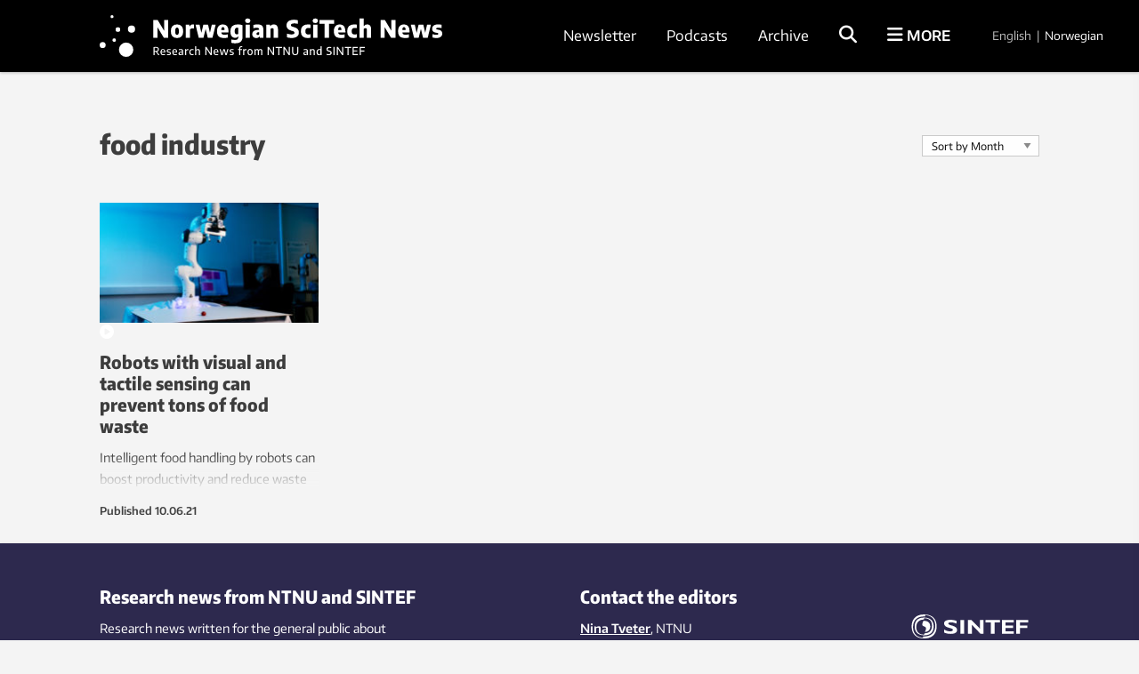

--- FILE ---
content_type: application/javascript; charset=UTF-8
request_url: https://norwegianscitechnews.com/cdn-cgi/challenge-platform/h/b/scripts/jsd/d251aa49a8a3/main.js?
body_size: 8176
content:
window._cf_chl_opt={AKGCx8:'b'};~function(v6,VR,VX,Vs,Ve,Vk,VJ,Vt,v0,v2){v6=I,function(W,P,vX,v5,V,v){for(vX={W:596,P:447,V:530,v:387,H:574,g:571,T:552,d:432,y:536,h:478,L:408},v5=I,V=W();!![];)try{if(v=-parseInt(v5(vX.W))/1+parseInt(v5(vX.P))/2*(-parseInt(v5(vX.V))/3)+parseInt(v5(vX.v))/4*(-parseInt(v5(vX.H))/5)+-parseInt(v5(vX.g))/6*(parseInt(v5(vX.T))/7)+parseInt(v5(vX.d))/8+parseInt(v5(vX.y))/9+-parseInt(v5(vX.h))/10*(-parseInt(v5(vX.L))/11),v===P)break;else V.push(V.shift())}catch(H){V.push(V.shift())}}(D,410641),VR=this||self,VX=VR[v6(507)],Vs={},Vs[v6(475)]='o',Vs[v6(400)]='s',Vs[v6(538)]='u',Vs[v6(557)]='z',Vs[v6(399)]='n',Vs[v6(533)]='I',Vs[v6(394)]='b',Ve=Vs,VR[v6(518)]=function(W,P,V,H,vS,vb,vl,vD,g,y,h,L,M,Q,Z){if(vS={W:388,P:581,V:448,v:559,H:498,g:559,T:433,d:500,y:487,h:433,L:500,M:551,f:541,Q:558,m:504,Z:416,a:537,O:440,z:483,c:569,A:489},vb={W:485,P:388,V:409,v:558,H:504,g:569,T:459},vl={W:529,P:473,V:421,v:516},vD=v6,g={'UvYsv':vD(vS.W),'OXBeE':function(O,z){return O<z},'EpKzO':function(O,z){return O+z},'amqUk':function(O,z){return z===O},'aKOPL':function(O,z,A){return O(z,A)}},g[vD(vS.P)](null,P)||P===void 0)return H;for(y=Vx(P),W[vD(vS.V)][vD(vS.v)]&&(y=y[vD(vS.H)](W[vD(vS.V)][vD(vS.g)](P))),y=W[vD(vS.T)][vD(vS.d)]&&W[vD(vS.y)]?W[vD(vS.h)][vD(vS.L)](new W[(vD(vS.y))](y)):function(O,vW,z){if(vW=vD,g[vW(vb.W)]!==vW(vb.P))Z=H[z];else{for(O[vW(vb.V)](),z=0;g[vW(vb.v)](z,O[vW(vb.H)]);O[z]===O[g[vW(vb.g)](z,1)]?O[vW(vb.T)](z+1,1):z+=1);return O}}(y),h='nAsAaAb'.split('A'),h=h[vD(vS.M)][vD(vS.f)](h),L=0;g[vD(vS.Q)](L,y[vD(vS.m)]);L++)if(M=y[L],Q=Vj(W,P,M),h(Q)){if(vD(vS.Z)!==vD(vS.a))Z=Q==='s'&&!W[vD(vS.O)](P[M]),g[vD(vS.P)](vD(vS.z),g[vD(vS.c)](V,M))?T(V+M,Q):Z||T(V+M,P[M]);else return'i'}else g[vD(vS.A)](T,V+M,Q);return H;function T(O,z,vI){vI=vD,Object[vI(vl.W)][vI(vl.P)][vI(vl.V)](H,z)||(H[z]=[]),H[z][vI(vl.v)](O)}},Vk=v6(575)[v6(436)](';'),VJ=Vk[v6(551)][v6(541)](Vk),VR[v6(392)]=function(P,V,vB,vP,v,H,g,T,y,h){for(vB={W:540,P:413,V:402,v:504,H:504,g:532,T:516,d:514},vP=v6,v={},v[vP(vB.W)]=function(L,M){return L<M},v[vP(vB.P)]=function(L,M){return L===M},H=v,g=Object[vP(vB.V)](V),T=0;H[vP(vB.W)](T,g[vP(vB.v)]);T++)if(y=g[T],H[vP(vB.P)]('f',y)&&(y='N'),P[y]){for(h=0;h<V[g[T]][vP(vB.H)];-1===P[y][vP(vB.g)](V[g[T]][h])&&(VJ(V[g[T]][h])||P[y][vP(vB.T)]('o.'+V[g[T]][h])),h++);}else P[y]=V[g[T]][vP(vB.d)](function(L){return'o.'+L})},Vt=null,v0=VB(),v2=function(wI,wD,w9,w8,w7,w5,w4,va,P,V,H,g){return wI={W:497,P:527,V:405,v:553,H:431,g:484,T:419},wD={W:386,P:501,V:554,v:453,H:453,g:471,T:501,d:597,y:383,h:516,L:501,M:563,f:374,Q:452,m:471,Z:513,a:395,O:383,z:597,c:513,A:492,F:373,N:451,i:566,G:501},w9={W:578,P:504},w8={W:535},w7={W:443,P:461,V:589,v:467,H:504,g:451,T:529,d:473,y:421,h:473,L:421,M:465,f:587,Q:593,m:535,Z:516,a:535,O:495,z:563,c:492,A:516,F:531,N:579,i:397,G:563,E:464,R:516,X:491,s:516,e:501,o:425,j:565,x:516,k:586,J:529,K:473,C:421,Y:378,l:414,b:446,S:404,U:435,n:438,B:429,D0:422,D1:592,D2:401,D3:389,D4:591,D5:556,D6:560,D7:457,D8:396,D9:396,DD:460,DI:429,DW:460,DP:526,DV:526,Dv:494,DH:429,Dw:595,Dg:499,DT:481,Dd:490,Dq:442,Dy:472,Dh:528,Du:419,DL:426,DM:410,Df:381,DQ:480,Dm:577,DZ:380,Da:535,DO:495,Dz:423,Dr:430,Dc:555,DA:516,DF:426,DN:563,Di:516,DG:563,DE:516,DR:449,DX:573,Ds:379,De:516,Do:442,Dj:443,Dx:418,Dk:456,DJ:589,DK:390,Dt:391,DC:599,DY:373},w5={W:563},w4={W:550,P:451},va=v6,P={'mzljM':function(T,d){return T==d},'HREUi':function(T,d){return T+d},'LCorl':va(wI.W),'TWEZQ':va(wI.P),'EjGNB':va(wI.V),'zwGFC':function(T,d){return d!==T},'YDKnD':function(T,d){return T>d},'otlai':function(T,d){return T-d},'zHtlO':function(T,d){return T(d)},'hcGPK':function(T,d){return d|T},'lVYgH':function(T,d){return T<<d},'VOMyP':function(T,d){return T-d},'ArqGd':function(T,d){return T|d},'NmCVs':function(T,d){return T|d},'jlWTu':function(T,d){return T<<d},'dybAZ':function(T,d){return T(d)},'wkHJA':function(T,d){return T===d},'hffWt':function(T,d){return T<d},'MwnyC':function(T,d){return T|d},'Ysffu':function(T,d){return T<<d},'JRlRp':function(T,d){return T-d},'pHKKN':function(T,d){return T<d},'DTfHH':function(T,d){return T<<d},'zOXiv':function(T,d){return T<<d},'Osfln':function(T,d){return d==T},'ermYM':function(T,d){return T-d},'teAjq':function(T,d){return T(d)},'FdgRP':va(wI.v),'TeaPY':va(wI.H),'oAYFc':function(T,d){return d==T},'xfGlk':function(T,d){return T>d},'motKV':function(T,d){return d!=T},'bMpvN':function(T,d){return T(d)},'CLgIZ':function(T,d){return T<d},'yVvab':function(T,d){return d*T},'sHHFB':function(T,d){return T(d)},'YagDU':function(T,d){return T<d},'vQqTN':function(T,d){return d&T},'KuExH':function(T,d){return T(d)},'HncDY':function(T,d){return T-d},'yLTkK':function(T,d){return T+d}},V=String[va(wI.g)],H={'h':function(T,vO){return vO=va,P[vO(w5.W)](null,T)?'':H.g(T,6,function(d,vz){return vz=vO,vz(w4.W)[vz(w4.P)](d)})},'g':function(T,y,L,vr,M,Q,Z,O,z,A,F,N,i,G,E,R,X,K,C,Y,S,U,B,s,o,j){if(vr=va,M={},M[vr(w7.W)]=P[vr(w7.P)],M[vr(w7.V)]=P[vr(w7.v)],Q=M,null==T)return'';for(O={},z={},A='',F=2,N=3,i=2,G=[],E=0,R=0,X=0;X<T[vr(w7.H)];X+=1)if(s=T[vr(w7.g)](X),Object[vr(w7.T)][vr(w7.d)][vr(w7.y)](O,s)||(O[s]=N++,z[s]=!0),o=A+s,Object[vr(w7.T)][vr(w7.d)][vr(w7.y)](O,o))A=o;else{if(Object[vr(w7.T)][vr(w7.h)][vr(w7.L)](z,A)){if(P[vr(w7.M)](vr(w7.f),vr(w7.Q))){if(256>A[vr(w7.m)](0)){for(Z=0;Z<i;E<<=1,R==y-1?(R=0,G[vr(w7.Z)](L(E)),E=0):R++,Z++);for(j=A[vr(w7.a)](0),Z=0;P[vr(w7.O)](8,Z);E=1.72&j|E<<1.95,P[vr(w7.z)](R,P[vr(w7.c)](y,1))?(R=0,G[vr(w7.A)](P[vr(w7.F)](L,E)),E=0):R++,j>>=1,Z++);}else{for(j=1,Z=0;Z<i;E=P[vr(w7.N)](P[vr(w7.i)](E,1),j),P[vr(w7.G)](R,P[vr(w7.E)](y,1))?(R=0,G[vr(w7.R)](L(E)),E=0):R++,j=0,Z++);for(j=A[vr(w7.m)](0),Z=0;16>Z;E=P[vr(w7.X)](E<<1.53,1&j),P[vr(w7.z)](R,y-1)?(R=0,G[vr(w7.s)](L(E)),E=0):R++,j>>=1,Z++);}F--,0==F&&(F=Math[vr(w7.e)](2,i),i++),delete z[A]}else return![]}else for(j=O[A],Z=0;Z<i;E=P[vr(w7.o)](P[vr(w7.j)](E,1),1.03&j),R==y-1?(R=0,G[vr(w7.x)](P[vr(w7.k)](L,E)),E=0):R++,j>>=1,Z++);A=(F--,F==0&&(F=Math[vr(w7.e)](2,i),i++),O[o]=N++,String(s))}if(A!==''){if(Object[vr(w7.J)][vr(w7.K)][vr(w7.C)](z,A)){if(256>A[vr(w7.m)](0)){if(P[vr(w7.Y)](vr(w7.l),vr(w7.b)))K=L[vr(w7.S)],C=P[vr(w7.U)](P[vr(w7.U)](P[vr(w7.n)],M[vr(w7.B)][vr(w7.D0)])+vr(w7.D1),K.r)+vr(w7.D2),Y=new G[(vr(w7.D3))](),Y[vr(w7.D4)](vr(w7.D5),C),Y[vr(w7.D6)]=2500,Y[vr(w7.D7)]=function(){},S={},S[vr(w7.D8)]=Q[vr(w7.B)][vr(w7.D9)],S[vr(w7.DD)]=s[vr(w7.DI)][vr(w7.DW)],S[vr(w7.DP)]=Z[vr(w7.DI)][vr(w7.DV)],S[vr(w7.Dv)]=E[vr(w7.DH)][vr(w7.Dw)],S[vr(w7.Dg)]=O,U=S,B={},B[vr(w7.DT)]=Z,B[vr(w7.Dd)]=U,B[vr(w7.Dq)]=vr(w7.Dy),Y[vr(w7.Dh)](z[vr(w7.Du)](B));else{for(Z=0;P[vr(w7.DL)](Z,i);E<<=1,P[vr(w7.z)](R,y-1)?(R=0,G[vr(w7.Z)](P[vr(w7.F)](L,E)),E=0):R++,Z++);for(j=A[vr(w7.m)](0),Z=0;P[vr(w7.O)](8,Z);E=P[vr(w7.DM)](P[vr(w7.Df)](E,1),1.49&j),R==P[vr(w7.DQ)](y,1)?(R=0,G[vr(w7.A)](L(E)),E=0):R++,j>>=1,Z++);}}else{for(j=1,Z=0;P[vr(w7.Dm)](Z,i);E=P[vr(w7.o)](P[vr(w7.DZ)](E,1),j),R==y-1?(R=0,G[vr(w7.R)](L(E)),E=0):R++,j=0,Z++);for(j=A[vr(w7.Da)](0),Z=0;P[vr(w7.DO)](16,Z);E=P[vr(w7.Dz)](E,1)|1.42&j,P[vr(w7.Dr)](R,P[vr(w7.Dc)](y,1))?(R=0,G[vr(w7.DA)](L(E)),E=0):R++,j>>=1,Z++);}F--,F==0&&(F=Math[vr(w7.e)](2,i),i++),delete z[A]}else for(j=O[A],Z=0;P[vr(w7.DF)](Z,i);E=E<<1.97|j&1.38,P[vr(w7.DN)](R,y-1)?(R=0,G[vr(w7.Di)](L(E)),E=0):R++,j>>=1,Z++);F--,P[vr(w7.DG)](0,F)&&i++}for(j=2,Z=0;Z<i;E=P[vr(w7.o)](E<<1,j&1),R==y-1?(R=0,G[vr(w7.DE)](P[vr(w7.DR)](L,E)),E=0):R++,j>>=1,Z++);for(;;)if(E<<=1,y-1==R){if(P[vr(w7.DX)]!==P[vr(w7.Ds)]){G[vr(w7.De)](L(E));break}else C={},C[vr(w7.Do)]=Q[vr(w7.Dj)],C[vr(w7.Dx)]=H.r,C[vr(w7.Dk)]=Q[vr(w7.DJ)],C[vr(w7.DK)]=y,V[vr(w7.Dt)][vr(w7.DC)](C,'*')}else R++;return G[vr(w7.DY)]('')},'j':function(T,vc){return vc=va,null==T?'':P[vc(w9.W)]('',T)?null:H.i(T[vc(w9.P)],32768,function(d,vA){return vA=vc,T[vA(w8.W)](d)})},'i':function(T,y,L,vF,M,Q,Z,O,z,A,F,N,i,G,E,R,s,X){for(vF=va,M=[],Q=4,Z=4,O=3,z=[],N=L(0),i=y,G=1,A=0;P[vF(wD.W)](3,A);M[A]=A,A+=1);for(E=0,R=Math[vF(wD.P)](2,2),F=1;P[vF(wD.V)](F,R);X=i&N,i>>=1,0==i&&(i=y,N=P[vF(wD.v)](L,G++)),E|=(0<X?1:0)*F,F<<=1);switch(E){case 0:for(E=0,R=Math[vF(wD.P)](2,8),F=1;R!=F;X=i&N,i>>=1,0==i&&(i=y,N=P[vF(wD.H)](L,G++)),E|=(P[vF(wD.g)](0,X)?1:0)*F,F<<=1);s=V(E);break;case 1:for(E=0,R=Math[vF(wD.T)](2,16),F=1;R!=F;X=N&i,i>>=1,i==0&&(i=y,N=L(G++)),E|=P[vF(wD.d)](0<X?1:0,F),F<<=1);s=P[vF(wD.y)](V,E);break;case 2:return''}for(A=M[3]=s,z[vF(wD.h)](s);;){if(G>T)return'';for(E=0,R=Math[vF(wD.L)](2,O),F=1;P[vF(wD.V)](F,R);X=N&i,i>>=1,P[vF(wD.M)](0,i)&&(i=y,N=L(G++)),E|=(P[vF(wD.f)](0,X)?1:0)*F,F<<=1);switch(s=E){case 0:for(E=0,R=Math[vF(wD.T)](2,8),F=1;P[vF(wD.V)](F,R);X=P[vF(wD.Q)](N,i),i>>=1,0==i&&(i=y,N=L(G++)),E|=(P[vF(wD.m)](0,X)?1:0)*F,F<<=1);M[Z++]=P[vF(wD.Z)](V,E),s=P[vF(wD.a)](Z,1),Q--;break;case 1:for(E=0,R=Math[vF(wD.P)](2,16),F=1;P[vF(wD.V)](F,R);X=P[vF(wD.Q)](N,i),i>>=1,0==i&&(i=y,N=P[vF(wD.O)](L,G++)),E|=P[vF(wD.z)](0<X?1:0,F),F<<=1);M[Z++]=P[vF(wD.c)](V,E),s=P[vF(wD.A)](Z,1),Q--;break;case 2:return z[vF(wD.F)]('')}if(Q==0&&(Q=Math[vF(wD.P)](2,O),O++),M[s])s=M[s];else if(Z===s)s=A+A[vF(wD.N)](0);else return null;z[vF(wD.h)](s),M[Z++]=P[vF(wD.i)](A,s[vF(wD.N)](0)),Q--,A=s,0==Q&&(Q=Math[vF(wD.G)](2,O),O++)}}},g={},g[va(wI.T)]=H.h,g}(),v3();function Vj(W,P,V,vx,v8,H,g,T,y,h){for(vx={W:488,P:436,V:433,v:520,H:515,g:503,T:588,d:475,y:503,h:522,L:522},v8=v6,H={'MxpPX':function(L,M){return L==M},'jNUDr':function(L,M,Q){return L(M,Q)}},g=v8(vx.W)[v8(vx.P)]('|'),T=0;!![];){switch(g[T++]){case'0':if(W[v8(vx.V)][v8(vx.v)](h))return'a';continue;case'1':y=typeof h;continue;case'2':if(h===!0)return'T';continue;case'3':try{h=P[V]}catch(L){return'i'}continue;case'4':return H[v8(vx.H)](v8(vx.g),y)?H[v8(vx.T)](Vo,W,h)?'N':'f':Ve[y]||'?';case'5':if(h===W[v8(vx.V)])return'D';continue;case'6':if(!1===h)return'F';continue;case'7':if(v8(vx.d)==typeof h)try{if(v8(vx.y)==typeof h[v8(vx.h)])return h[v8(vx.L)](function(){}),'p'}catch(M){}continue;case'8':if(h==null)return void 0===h?'u':'x';continue;case'9':continue}break}}function VU(Hw,vh,W){return Hw={W:404,P:463},vh=v6,W=VR[vh(Hw.W)],Math[vh(Hw.P)](+atob(W.t))}function Vp(HT,vu,P,V,v,H,g){return HT={W:411,P:463,V:375,v:411},vu=v6,P={},P[vu(HT.W)]=function(T,d){return T>d},V=P,v=3600,H=VU(),g=Math[vu(HT.P)](Date[vu(HT.V)]()/1e3),V[vu(HT.v)](g-H,v)?![]:!![]}function Vo(W,P,vs,v7){return vs={W:598,P:598,V:529,v:468,H:421,g:532,T:544},v7=v6,P instanceof W[v7(vs.W)]&&0<W[v7(vs.P)][v7(vs.V)][v7(vs.v)][v7(vs.H)](P)[v7(vs.g)](v7(vs.T))}function VS(P,HH,vy,V,v){return HH={W:583,P:583,V:376},vy=v6,V={},V[vy(HH.W)]=function(H,g){return H<g},v=V,v[vy(HH.P)](Math[vy(HH.V)](),P)}function v3(wM,wL,wh,vN,W,P,wT,V,v,H){if(wM={W:503,P:525,V:441,v:377,H:479,g:404,T:466,d:482,y:437,h:504,L:562,M:512,f:407,Q:546,m:486,Z:542,a:548,O:474,z:529,c:473,A:421,F:516,N:542,i:582,G:534},wL={W:512,P:407,V:479,v:506,H:415,g:384,T:535,d:534},wh={W:417,P:523,V:510,v:506,H:445,g:580,T:505,d:417,y:522,h:522},vN=v6,W={'UYdsV':function(g,T){return T==g},'TBsVO':vN(wM.W),'zCJlg':function(g,T){return T===g},'rPRWp':vN(wM.P),'stbPx':function(g){return g()},'MrPqN':function(g,T){return g(T)},'jKTiW':function(g,T){return g!==T},'AGfMR':vN(wM.V),'UmJBO':vN(wM.v),'vSevI':function(g){return g()},'EJGcn':vN(wM.H),'gezdY':function(g){return g()}},P=VR[vN(wM.g)],!P)return W[vN(wM.T)]!==vN(wM.d)?void 0:(wT={W:535},W[vN(wM.y)](null,g)?'':T==''?null:d.i(y[vN(wM.h)],32768,function(f,vi){return vi=vN,L[vi(wT.W)](f)}));if(!W[vN(wM.L)](Vp))return;(V=![],v=function(vG,T,d){if(vG=vN,T={},T[vG(wh.W)]=function(h,L){return h==L},T[vG(wh.P)]=W[vG(wh.V)],d=T,!V){if(W[vG(wh.v)](W[vG(wh.H)],W[vG(wh.H)])){if(V=!![],!W[vG(wh.g)](Vp))return;W[vG(wh.T)](VC,function(y){v4(P,y)})}else if(d[vG(wh.d)](d[vG(wh.P)],typeof V[vG(wh.y)]))return H[vG(wh.h)](function(){}),'p'}},W[vN(wM.M)](VX[vN(wM.f)],W[vN(wM.Q)]))?W[vN(wM.m)](v):VR[vN(wM.Z)]?vN(wM.a)===vN(wM.O)?(y[vN(wM.z)][vN(wM.c)][vN(wM.A)](h,L)||(M[f]=[]),Q[m][vN(wM.F)](Z)):VX[vN(wM.N)](vN(wM.i),v):(H=VX[vN(wM.G)]||function(){},VX[vN(wM.G)]=function(vE){if(vE=vN,H(),W[vE(wL.W)](VX[vE(wL.P)],vE(wL.V))){if(W[vE(wL.v)](W[vE(wL.H)],vE(wL.g)))return V[vE(wL.T)](v);else VX[vE(wL.d)]=H,v()}})}function VC(W,H3,H2,vv,P,V){H3={W:503,P:398,V:385},H2={W:444,P:424},vv=v6,P={'DoKsr':vv(H3.W),'teJwq':function(v,H){return v(H)},'NFHCy':vv(H3.P)},V=VK(),Vn(V.r,function(v,vH){vH=vv,typeof W===P[vH(H2.W)]&&P[vH(H2.P)](W,v),Vb()}),V.e&&v1(P[vv(H3.V)],V.e)}function VK(H0,vV,V,v,H,g,T,d,y){vV=(H0={W:521,P:436,V:420,v:393,H:454,g:539,T:470,d:543,y:372,h:502,L:412,M:594,f:511,Q:493},v6);try{for(V=vV(H0.W)[vV(H0.P)]('|'),v=0;!![];){switch(V[v++]){case'0':H=VX[vV(H0.V)](vV(H0.v));continue;case'1':d=pRIb1(T,T,'',d);continue;case'2':return g={},g.r=d,g.e=null,g;case'3':VX[vV(H0.H)][vV(H0.g)](H);continue;case'4':H[vV(H0.T)]=vV(H0.d);continue;case'5':d=pRIb1(T,T[vV(H0.y)]||T[vV(H0.h)],'n.',d);continue;case'6':T=H[vV(H0.L)];continue;case'7':VX[vV(H0.H)][vV(H0.M)](H);continue;case'8':d=pRIb1(T,H[vV(H0.f)],'d.',d);continue;case'9':H[vV(H0.Q)]='-1';continue;case'10':d={};continue}break}}catch(h){return y={},y.r={},y.e=h,y}}function I(W,P,V,v){return W=W-372,V=D(),v=V[W],v}function D(wQ){return wQ='96288pDaxTz,http-code:,FdgRP,1044355EkawhR,_cf_chl_opt;JJgc4;PJAn2;kJOnV9;IWJi4;OHeaY1;DqMg0;FKmRv9;LpvFx1;cAdz2;PqBHf2;nFZCC5;ddwW5;pRIb1;rxvNi8;RrrrA2;erHi9,zLjnt,pHKKN,oAYFc,hcGPK,stbPx,amqUk,DOMContentLoaded,IHPhi,AdeF3,xhr-error,dybAZ,piMOj,jNUDr,dVwoV,mUdcL,open,/b/ov1/0.8857387311229863:1769192728:wvtJhIRJWPmfWQdsrJMR4Sg6X2InFEEi2Nb0Irp8Krw/,XDGiR,removeChild,aUjz8,535365VwobgC,yVvab,Function,postMessage,clientInformation,join,YagDU,now,random,VGLYt,wkHJA,TeaPY,DTfHH,Ysffu,lDCHE,sHHFB,NGfAg,NFHCy,xfGlk,8joCsZf,VPRgp,XMLHttpRequest,detail,parent,rxvNi8,iframe,boolean,HncDY,CnwA5,lVYgH,error on cf_chl_props,number,string,/invisible/jsd,keys,onload,__CF$cv$params,error,UbJpw,readyState,1402731HlVntF,sort,MwnyC,JuQKQ,contentWindow,SvPeZ,DJvVe,AGfMR,ZhSwe,lshDA,sid,rjrPg,createElement,call,AKGCx8,zOXiv,teJwq,NmCVs,hffWt,status,Fcwdr,_cf_chl_opt,Osfln,OQIgZ,6063576jAtIpA,Array,NtksC,HREUi,split,UYdsV,LCorl,TynQN,isNaN,tUVfg,source,UWLPb,DoKsr,rPRWp,icnBy,6upAxfb,Object,teAjq,KJKaw,charAt,vQqTN,bMpvN,body,fnhtv,event,ontimeout,randomUUID,splice,SSTpq3,TWEZQ,/jsd/oneshot/d251aa49a8a3/0.8857387311229863:1769192728:wvtJhIRJWPmfWQdsrJMR4Sg6X2InFEEi2Nb0Irp8Krw/,floor,VOMyP,zwGFC,UmJBO,EjGNB,toString,getPrototypeOf,style,CLgIZ,jsd,hasOwnProperty,JJvNS,object,WSXlq,wCPPL,90DnElqK,loading,JRlRp,errorInfoObject,mLaPG,d.cookie,fromCharCode,UvYsv,gezdY,Set,9|3|8|7|0|5|2|6|1|4,aKOPL,chctx,ArqGd,otlai,tabIndex,pkLOA2,YDKnD,pdXKK,/cdn-cgi/challenge-platform/h/,concat,JBxy9,from,pow,navigator,function,length,MrPqN,zCJlg,document,kkQjq,OGpLh,TBsVO,contentDocument,jKTiW,KuExH,map,MxpPX,push,TYlZ6,pRIb1,onerror,isArray,0|4|9|3|6|10|1|5|8|7|2,catch,JbHoW,href,ldGxc,LRmiB4,cloudflare-invisible,send,prototype,635628LXjwOZ,zHtlO,indexOf,bigint,onreadystatechange,charCodeAt,1276956rLjEVR,zMGKz,undefined,appendChild,pMjYe,bind,addEventListener,display: none,[native code],stringify,EJGcn,log,gOWFC,success,AHvVtMFjkBOhZsfzmXxpc4l9+yeD2iNuY3SIJoPT$5RKa1q0w6U8WbC-gd7EnGQrL,includes,21XHqgcq,SnSBB,motKV,ermYM,POST,symbol,OXBeE,getOwnPropertyNames,timeout,location,vSevI,mzljM,pFVTB,jlWTu,yLTkK,RrkPk,api,EpKzO,nnrbz'.split(','),D=function(){return wQ},D()}function v4(v,H,wf,vR,g,T,d,y){if(wf={W:382,P:527,V:568,v:549,H:442,g:382,T:418,d:456,y:391,h:599,L:418,M:405,f:390,Q:391},vR=v6,g={},g[vR(wf.W)]=vR(wf.P),T=g,!v[vR(wf.V)])return;H===vR(wf.v)?(d={},d[vR(wf.H)]=T[vR(wf.g)],d[vR(wf.T)]=v.r,d[vR(wf.d)]=vR(wf.v),VR[vR(wf.y)][vR(wf.h)](d,'*')):(y={},y[vR(wf.H)]=T[vR(wf.W)],y[vR(wf.L)]=v.r,y[vR(wf.d)]=vR(wf.M),y[vR(wf.f)]=H,VR[vR(wf.Q)][vR(wf.h)](y,'*'))}function Vl(H8,vg,W){return H8={W:406,P:567},vg=v6,W={'UbJpw':function(P,V){return P!==V},'RrkPk':function(P){return P()}},W[vg(H8.W)](W[vg(H8.P)](VY),null)}function Vx(P,vJ,v9,V,v,H){for(vJ={W:570,P:570,V:498,v:402,H:469},v9=v6,V={},V[v9(vJ.W)]=function(g,T){return g!==T},v=V,H=[];v[v9(vJ.P)](null,P);H=H[v9(vJ.V)](Object[v9(vJ.v)](P)),P=Object[v9(vJ.H)](P));return H}function VB(HM,vm){return HM={W:458},vm=v6,crypto&&crypto[vm(HM.W)]?crypto[vm(HM.W)]():''}function v1(H,g,HQ,vZ,T,d,y,h,L,M,f,Q,m,Z){if(HQ={W:508,P:472,V:584,v:517,H:404,g:497,T:429,d:422,y:592,h:401,L:389,M:591,f:556,Q:560,m:457,Z:396,a:460,O:526,z:526,c:494,A:595,F:499,N:481,i:490,G:442,E:528,R:419},vZ=v6,T={},T[vZ(HQ.W)]=vZ(HQ.P),d=T,!VS(0))return![];h=(y={},y[vZ(HQ.V)]=H,y[vZ(HQ.v)]=g,y);try{L=VR[vZ(HQ.H)],M=vZ(HQ.g)+VR[vZ(HQ.T)][vZ(HQ.d)]+vZ(HQ.y)+L.r+vZ(HQ.h),f=new VR[(vZ(HQ.L))](),f[vZ(HQ.M)](vZ(HQ.f),M),f[vZ(HQ.Q)]=2500,f[vZ(HQ.m)]=function(){},Q={},Q[vZ(HQ.Z)]=VR[vZ(HQ.T)][vZ(HQ.Z)],Q[vZ(HQ.a)]=VR[vZ(HQ.T)][vZ(HQ.a)],Q[vZ(HQ.O)]=VR[vZ(HQ.T)][vZ(HQ.z)],Q[vZ(HQ.c)]=VR[vZ(HQ.T)][vZ(HQ.A)],Q[vZ(HQ.F)]=v0,m=Q,Z={},Z[vZ(HQ.N)]=h,Z[vZ(HQ.i)]=m,Z[vZ(HQ.G)]=d[vZ(HQ.W)],f[vZ(HQ.E)](v2[vZ(HQ.R)](Z))}catch(a){}}function Vn(W,P,HL,Hu,Hh,Hy,vL,V,v,H,g){if(HL={W:556,P:497,V:496,v:404,H:547,g:429,T:389,d:591,y:590,h:455,L:477,M:422,f:462,Q:568,m:564,Z:434,a:560,O:457,z:403,c:519,A:561,F:524,N:524,i:568,G:428,E:528,R:419,X:545},Hu={W:585},Hh={W:427,P:427,V:549,v:455,H:572},Hy={W:560},vL=v6,V={'fnhtv':function(T,d){return T+d},'mUdcL':vL(HL.W),'wCPPL':vL(HL.P),'NtksC':vL(HL.V),'Fcwdr':function(T){return T()}},v=VR[vL(HL.v)],console[vL(HL.H)](VR[vL(HL.g)]),H=new VR[(vL(HL.T))](),H[vL(HL.d)](V[vL(HL.y)],V[vL(HL.h)](V[vL(HL.L)]+VR[vL(HL.g)][vL(HL.M)]+vL(HL.f),v.r)),v[vL(HL.Q)]){if(vL(HL.m)===V[vL(HL.Z)])return![];else H[vL(HL.a)]=5e3,H[vL(HL.O)]=function(vM){vM=vL,P(vM(Hy.W))}}H[vL(HL.z)]=function(vf){vf=vL,H[vf(Hh.W)]>=200&&H[vf(Hh.P)]<300?P(vf(Hh.V)):P(V[vf(Hh.v)](vf(Hh.H),H[vf(Hh.W)]))},H[vL(HL.c)]=function(vQ){vQ=vL,P(vQ(Hu.W))},g={'t':VU(),'lhr':VX[vL(HL.A)]&&VX[vL(HL.A)][vL(HL.F)]?VX[vL(HL.A)][vL(HL.N)]:'','api':v[vL(HL.i)]?!![]:![],'c':V[vL(HL.G)](Vl),'payload':W},H[vL(HL.E)](v2[vL(HL.R)](JSON[vL(HL.X)](g)))}function Vb(HV,HP,vT,W,P){if(HV={W:509,P:450},HP={W:439,P:576},vT=v6,W={'zLjnt':function(V,v){return v==V},'OGpLh':function(V){return V()},'KJKaw':function(V,v){return V===v}},P=W[vT(HV.W)](VY),W[vT(HV.P)](P,null))return;Vt=(Vt&&clearTimeout(Vt),setTimeout(function(HW,vd){if(HW={W:550,P:451},vd=vT,vd(HP.W)!==vd(HP.W))return W[vd(HP.P)](null,v)?'':H.g(g,6,function(d,vq){return vq=vd,vq(HW.W)[vq(HW.P)](d)});else VC()},1e3*P))}function VY(H5,vw,P,V,v,H){return H5={W:476,P:404,V:399},vw=v6,P={},P[vw(H5.W)]=function(g,T){return g<T},V=P,v=VR[vw(H5.P)],!v?null:(H=v.i,typeof H!==vw(H5.V)||V[vw(H5.W)](H,30))?null:H}}()